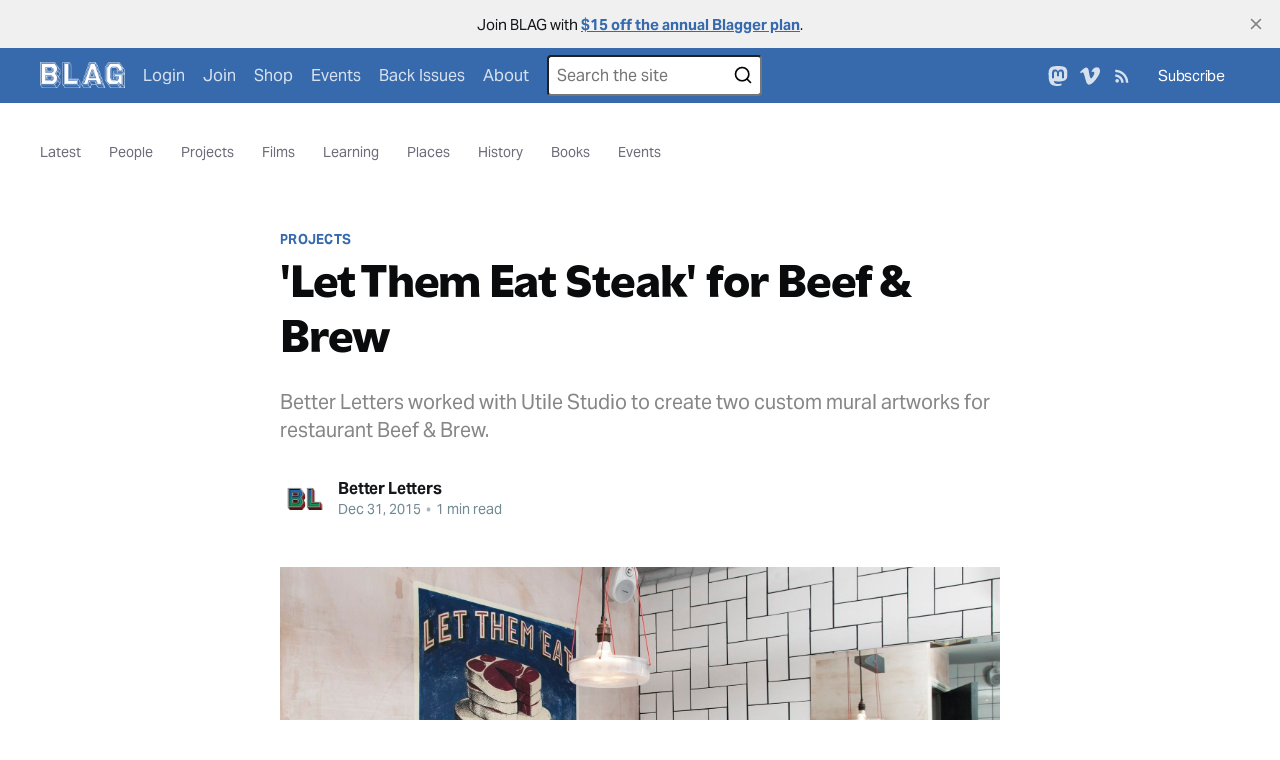

--- FILE ---
content_type: text/html; charset=utf-8
request_url: https://bl.ag/artwork-for-beef-brew/
body_size: 7638
content:
<!DOCTYPE html>
<html lang="en">
<head>

    <title>&#x27;Let Them Eat Steak&#x27; for Beef &amp; Brew</title>
    <meta charset="utf-8" />
    <meta http-equiv="X-UA-Compatible" content="IE=edge" />
    <meta name="HandheldFriendly" content="True" />
    <meta name="viewport" content="width=device-width, initial-scale=1.0" />

    <style>
        :root {
            --button-bg-color: #376aad;
            --button-text-color: #fff;
        }
    </style>

    <link rel="stylesheet" type="text/css" href="https://bl.ag/assets/built/screen.css?v=84d9d49785" />

    <link href="https://cloud.typenetwork.com/projects/6445/fontface.css/" rel="stylesheet" type="text/css">

    <meta name="description" content="Better Letters worked with Utile Studio to create two custom mural artworks for restaurant Beef &amp; Brew.">
    <link rel="icon" href="https://bl.ag/content/images/size/w256h256/2026/01/BLAG_Issue_8_Favicon.png" type="image/png">
    <link rel="canonical" href="https://bl.ag/artwork-for-beef-brew/">
    <meta name="referrer" content="no-referrer-when-downgrade">
    
    <meta property="og:site_name" content="BLAG Magazine: Adventures in Sign Painting Craft, Community &amp; Culture">
    <meta property="og:type" content="article">
    <meta property="og:title" content="&#x27;Let Them Eat Steak&#x27; for Beef &amp; Brew">
    <meta property="og:description" content="Custom murals from Better Letters and Utile Studio.">
    <meta property="og:url" content="https://bl.ag/artwork-for-beef-brew/">
    <meta property="og:image" content="https://bl.ag/content/images/size/w1200/2022/01/Beef-and-Brew-AJ-Levy-Feature.jpg">
    <meta property="article:published_time" content="2015-12-31T11:19:28.000Z">
    <meta property="article:modified_time" content="2023-12-14T22:54:49.000Z">
    <meta property="article:tag" content="Projects">
    
    <meta name="twitter:card" content="summary_large_image">
    <meta name="twitter:title" content="&#x27;Let Them Eat Steak&#x27; for Beef &amp; Brew">
    <meta name="twitter:description" content="Better Letters worked with Utile Studio to create two custom mural artworks for restaurant Beef &amp; Brew.">
    <meta name="twitter:url" content="https://bl.ag/artwork-for-beef-brew/">
    <meta name="twitter:image" content="https://bl.ag/content/images/size/w1200/2022/01/Beef-and-Brew-AJ-Levy-Feature-1.jpg">
    <meta name="twitter:label1" content="Written by">
    <meta name="twitter:data1" content="Better Letters">
    <meta name="twitter:label2" content="Filed under">
    <meta name="twitter:data2" content="Projects">
    <meta property="og:image:width" content="1200">
    <meta property="og:image:height" content="796">
    
    <script type="application/ld+json">
{
    "@context": "https://schema.org",
    "@type": "Article",
    "publisher": {
        "@type": "Organization",
        "name": "BLAG Magazine: Adventures in Sign Painting Craft, Community &amp; Culture",
        "url": "https://bl.ag/",
        "logo": {
            "@type": "ImageObject",
            "url": "https://bl.ag/content/images/2025/01/Blag_Logo_White_Transparent--72DPI-.png"
        }
    },
    "author": {
        "@type": "Person",
        "name": "Better Letters",
        "image": {
            "@type": "ImageObject",
            "url": "https://bl.ag/content/images/size/w1200/2026/01/BLAG_Issue_8_Social_Profile_Pic_01.png",
            "width": 1200,
            "height": 1200
        },
        "url": "https://bl.ag/author/betterletters/",
        "sameAs": [
            "https://samroberts.co.uk",
            "https://typo.social/@blag"
        ]
    },
    "headline": "&#x27;Let Them Eat Steak&#x27; for Beef &amp; Brew",
    "url": "https://bl.ag/artwork-for-beef-brew/",
    "datePublished": "2015-12-31T11:19:28.000Z",
    "dateModified": "2023-12-14T22:54:49.000Z",
    "image": {
        "@type": "ImageObject",
        "url": "https://bl.ag/content/images/size/w1200/wp-content/uploads/2015/12/Beef-and-Brew-AJ-Levy-Feature.jpg",
        "width": 1200,
        "height": 796
    },
    "keywords": "Projects",
    "description": "Better Letters worked with Utile Studio to create two custom mural artworks for restaurant Beef &amp; Brew.",
    "mainEntityOfPage": "https://bl.ag/artwork-for-beef-brew/"
}
    </script>

    <meta name="generator" content="Ghost 6.16">
    <link rel="alternate" type="application/rss+xml" title="BLAG Magazine: Adventures in Sign Painting Craft, Community &amp; Culture" href="https://bl.ag/rss/">
    <script defer src="https://cdn.jsdelivr.net/ghost/portal@~2.58/umd/portal.min.js" data-i18n="true" data-ghost="https://bl.ag/" data-key="6e2515afc7de9e457cc6093882" data-api="https://betterletters.ghost.io/ghost/api/content/" data-locale="en" crossorigin="anonymous"></script><style id="gh-members-styles">.gh-post-upgrade-cta-content,
.gh-post-upgrade-cta {
    display: flex;
    flex-direction: column;
    align-items: center;
    font-family: -apple-system, BlinkMacSystemFont, 'Segoe UI', Roboto, Oxygen, Ubuntu, Cantarell, 'Open Sans', 'Helvetica Neue', sans-serif;
    text-align: center;
    width: 100%;
    color: #ffffff;
    font-size: 16px;
}

.gh-post-upgrade-cta-content {
    border-radius: 8px;
    padding: 40px 4vw;
}

.gh-post-upgrade-cta h2 {
    color: #ffffff;
    font-size: 28px;
    letter-spacing: -0.2px;
    margin: 0;
    padding: 0;
}

.gh-post-upgrade-cta p {
    margin: 20px 0 0;
    padding: 0;
}

.gh-post-upgrade-cta small {
    font-size: 16px;
    letter-spacing: -0.2px;
}

.gh-post-upgrade-cta a {
    color: #ffffff;
    cursor: pointer;
    font-weight: 500;
    box-shadow: none;
    text-decoration: underline;
}

.gh-post-upgrade-cta a:hover {
    color: #ffffff;
    opacity: 0.8;
    box-shadow: none;
    text-decoration: underline;
}

.gh-post-upgrade-cta a.gh-btn {
    display: block;
    background: #ffffff;
    text-decoration: none;
    margin: 28px 0 0;
    padding: 8px 18px;
    border-radius: 4px;
    font-size: 16px;
    font-weight: 600;
}

.gh-post-upgrade-cta a.gh-btn:hover {
    opacity: 0.92;
}</style><script async src="https://js.stripe.com/v3/"></script>
    <script defer src="https://cdn.jsdelivr.net/ghost/sodo-search@~1.8/umd/sodo-search.min.js" data-key="6e2515afc7de9e457cc6093882" data-styles="https://cdn.jsdelivr.net/ghost/sodo-search@~1.8/umd/main.css" data-sodo-search="https://betterletters.ghost.io/" data-locale="en" crossorigin="anonymous"></script>
    <script defer src="https://cdn.jsdelivr.net/ghost/announcement-bar@~1.1/umd/announcement-bar.min.js" data-announcement-bar="https://bl.ag/" data-api-url="https://bl.ag/members/api/announcement/" crossorigin="anonymous"></script>
    <link href="https://bl.ag/webmentions/receive/" rel="webmention">
    <script defer src="/public/cards.min.js?v=84d9d49785"></script>
    <link rel="stylesheet" type="text/css" href="/public/cards.min.css?v=84d9d49785">
    <script defer src="/public/comment-counts.min.js?v=84d9d49785" data-ghost-comments-counts-api="https://bl.ag/members/api/comments/counts/"></script>
    <script defer src="/public/member-attribution.min.js?v=84d9d49785"></script>
    <script defer src="/public/ghost-stats.min.js?v=84d9d49785" data-stringify-payload="false" data-datasource="analytics_events" data-storage="localStorage" data-host="https://bl.ag/.ghost/analytics/api/v1/page_hit"  tb_site_uuid="24aaa208-ebb0-4f83-bc52-1f4f253367c8" tb_post_uuid="2597a410-ad43-476d-a173-41188545a98a" tb_post_type="post" tb_member_uuid="undefined" tb_member_status="undefined"></script><style>:root {--ghost-accent-color: #376aad;}</style>
    <a rel="me" href="https://mastodon.social/@betterletters"></a>
<a rel="me" href="https://typo.social/@blag"></a>
<link href="https://typo.social/@blag" rel="me">
<script data-goatcounter="https://blag.goatcounter.com/count"
        async src="//gc.zgo.at/count.js"></script>

<style>

input#topsearch { color: black; }

@media (min-width: 1100px) {
  #topsearch-form button[type="submit"] {
     color: black;
   }
}
 
.site-footer {
   background:#376aad;
}
 
</style>

</head>
<body class="post-template tag-projects has-custom-title-font has-custom-body-font ">
<div class="viewport">

    <header id="gh-head" class="gh-head">
        <nav class="gh-head-inner inner gh-container">

            <div class="gh-head-brand">
                <a class="gh-head-logo" href="https://bl.ag">
                        <img src="https://bl.ag/content/images/2025/01/Blag_Logo_White_Transparent--72DPI-.png" alt="BLAG Magazine: Adventures in Sign Painting Craft, Community &amp; Culture" />
                </a>
                <a class="gh-burger" role="button">
                    <div class="gh-burger-box">
                        <div class="gh-burger-inner"></div>
                    </div>
                </a>
            </div>
            <div class="gh-head-menu">
                <ul class="nav">
    <li class="nav-login"><a href="https://bl.ag/#/portal/signin">Login</a></li>
    <li class="nav-join"><a href="https://bl.ag/#/portal/signup">Join</a></li>
    <li class="nav-shop"><a href="https://shop.bl.ag">Shop</a></li>
    <li class="nav-events"><a href="https://bl.ag/events/">Events</a></li>
    <li class="nav-back-issues"><a href="https://bl.ag/blag-better-letters-magazine-back-issues/">Back Issues</a></li>
    <li class="nav-about"><a href="https://bl.ag/about/">About</a></li>
</ul>

                                <form id="topsearch-form" >
              <div class="search-wrapper"><input type="text" id="topsearch" placeholder="Search the site"></div><button type="submit"><svg xmlns="http://www.w3.org/2000/svg" width="24" height="24" viewBox="0 0 24 24" fill="none" stroke="currentColor" stroke-width="2" stroke-linecap="round" stroke-linejoin="round" class="feather feather-search"><circle cx="11" cy="11" r="8"></circle><line x1="21" y1="21" x2="16.65" y2="16.65"></line></svg></button>
              </form>
<style>
#topsearch-form {
    display: flex;
    flex-direction:row;
    align-items: center;
    margin-right: var(--space-24);
    position: relative;
}
  #topsearch-form button {
    background: none;
    border: none;
  }
  #topsearch-form svg {
    height: 20px;
    width: 20px;
    margin-bottom: 2px;
    margin-left: -5rem;
  }
  #topsearch-form input {
    margin-bottom: 0px;
    padding: 8px;
    border-radius: 4px;

  }
 @media (max-width: 1099px) and (min-width: 901px) {
    #topsearch-form input {
        display: none;
    }
    #topsearch-form svg {
        margin-left: 0;
    }
 }
@media (max-width:900px) {
    #topsearch-form svg {
        display: none;
    }
    #topsearch-form input {
        text-align: center;
    }
}

</style>
<script>
  document.querySelector('#topsearch-form').addEventListener('submit', (e) => {
    e.preventDefault() 
    window.location.href = "/search/?query=" + encodeURIComponent(document.getElementById('topsearch').value)
  })
</script>                
            </div>
            <div class="gh-head-actions">
                  
                <div class="gh-social">
        <a class="gh-social-mastodon" href="https://typo.social/@blag" title="mastodon" target="_blank" rel="noopener"><svg role="img" xmlns="http://www.w3.org/2000/svg" viewBox="0 0 16 16"><title>Mastodon</title><path d="M11.19 12.195c2.016-.24 3.77-1.475 3.99-2.603.348-1.778.32-4.339.32-4.339 0-3.47-2.286-4.488-2.286-4.488C12.062.238 10.083.017 8.027 0h-.05C5.92.017 3.942.238 2.79.765c0 0-2.285 1.017-2.285 4.488l-.002.662c-.004.64-.007 1.35.011 2.091.083 3.394.626 6.74 3.78 7.57 1.454.383 2.703.463 3.709.408 1.823-.1 2.847-.647 2.847-.647l-.06-1.317s-1.303.41-2.767.36c-1.45-.05-2.98-.156-3.215-1.928a4 4 0 0 1-.033-.496s1.424.346 3.228.428c1.103.05 2.137-.064 3.188-.189zm1.613-2.47H11.13v-4.08c0-.859-.364-1.295-1.091-1.295-.804 0-1.207.517-1.207 1.541v2.233H7.168V5.89c0-1.024-.403-1.541-1.207-1.541-.727 0-1.091.436-1.091 1.296v4.079H3.197V5.522q0-1.288.66-2.046c.456-.505 1.052-.764 1.793-.764.856 0 1.504.328 1.933.983L8 4.39l.417-.695c.429-.655 1.077-.983 1.934-.983.74 0 1.336.259 1.791.764q.662.757.661 2.046z"/></svg></a>
        <a class="gh-social-vimeo" href="https://vimeo.com/groups/betterletters" title="Vimeo" target="_blank" rel="noopener"><svg role="img" viewBox="0 0 24 24" xmlns="http://www.w3.org/2000/svg"><title>Vimeo</title><path d="M23.9765 6.4168c-.105 2.338-1.739 5.5429-4.894 9.6088-3.2679 4.247-6.0258 6.3699-8.2898 6.3699-1.409 0-2.578-1.294-3.553-3.881l-1.9179-7.1138c-.719-2.584-1.488-3.878-2.312-3.878-.179 0-.806.378-1.8809 1.132l-1.129-1.457a315.06 315.06 0 003.501-3.1279c1.579-1.368 2.765-2.085 3.5539-2.159 1.867-.18 3.016 1.1 3.447 3.838.465 2.953.789 4.789.971 5.5069.5389 2.45 1.1309 3.674 1.7759 3.674.502 0 1.256-.796 2.265-2.385 1.004-1.589 1.54-2.797 1.612-3.628.144-1.371-.395-2.061-1.614-2.061-.574 0-1.167.121-1.777.391 1.186-3.8679 3.434-5.7568 6.7619-5.6368 2.4729.06 3.6279 1.664 3.4929 4.7969z"/></svg></a>

    
    <a class="gh-social-rss" href="https://bl.ag/rss/" title="RSS" target="_blank" rel="noopener"><svg xmlns="http://www.w3.org/2000/svg" viewBox="0 0 24 24"><circle cx="6.18" cy="17.82" r="2.18"/><path d="M4 4.44v2.83c7.03 0 12.73 5.7 12.73 12.73h2.83c0-8.59-6.97-15.56-15.56-15.56zm0 5.66v2.83c3.9 0 7.07 3.17 7.07 7.07h2.83c0-5.47-4.43-9.9-9.9-9.9z"/></svg>
</a>
</div>
                    <a class="gh-head-button" href="#/portal/signup" data-portal="signup">Subscribe</a>
            </div>
        </nav>
    </header>

        <div class="gh-nav">
    <nav class="gh-nav-inner inner gh-container">

        <button class="gh-nav-btn gh-nav-btn-left gh-nav-btn-hidden" title="Scroll left" aria-label="Scroll left">
            <svg xmlns="http://www.w3.org/2000/svg" focusable="false" aria-hidden="true" fill="none" viewBox="0 0 24 24" stroke="currentColor">
  <path stroke-linecap="round" stroke-linejoin="round" stroke-width="2" d="M15 19l-7-7 7-7" />
</svg>        </button>

        <ol class="gh-nav-list">
            <li class="gh-nav-item">
<a class="gh-nav-link" href="https://bl.ag/">                    Latest
</a>            </li>

                        <li class="gh-nav-item">
<a class="gh-nav-link" href="/tag/people/">                                People
</a>                        </li>
                        <li class="gh-nav-item">
<a class="gh-nav-link" href="/tag/projects/">                                Projects
</a>                        </li>
                        <li class="gh-nav-item">
<a class="gh-nav-link" href="/tag/films/">                                Films
</a>                        </li>
                        <li class="gh-nav-item">
<a class="gh-nav-link" href="/tag/learning/">                                Learning
</a>                        </li>
                        <li class="gh-nav-item">
<a class="gh-nav-link" href="/tag/places/">                                Places
</a>                        </li>
                        <li class="gh-nav-item">
<a class="gh-nav-link" href="/tag/history/">                                History
</a>                        </li>
                        <li class="gh-nav-item">
<a class="gh-nav-link" href="/tag/books/">                                Books
</a>                        </li>
                        <li class="gh-nav-item">
<a class="gh-nav-link" href="/tag/events/">                                Events
</a>                        </li>

        </ol>

        <button class="gh-nav-btn gh-nav-btn-right gh-nav-btn-hidden" title="Scroll right" aria-label="Scroll right">
            <svg xmlns="http://www.w3.org/2000/svg" focusable="false" aria-hidden="true" fill="none" viewBox="0 0 24 24" stroke="currentColor">
  <path stroke-linecap="round" stroke-linejoin="round" stroke-width="2" d="M9 5l7 7-7 7" />
</svg>        </button>
    </nav>
</div>
    <div class="site-content">
        



<main id="site-main" class="site-main">
    <article class="article post tag-projects image-small">

        <header class="article-header gh-canvas">

            <section class="article-tag">
                <a href="https://bl.ag/tag/projects/">Projects</a>
            </section>

            <h1 class="article-title">&#x27;Let Them Eat Steak&#x27; for Beef &amp; Brew</h1>

            <p class="article-excerpt">Better Letters worked with Utile Studio to create two custom mural artworks for restaurant Beef &amp; Brew.</p>

            <div class="article-byline">
                <section class="article-byline-content">
                    <ul class="author-list">
                        <li class="author-list-item">
                            <a href="/author/betterletters/" class="author-avatar">
                                <img class="author-profile-image" src="/content/images/size/w100/2026/01/BLAG_Issue_8_Social_Profile_Pic_01.png" alt="Better Letters" />
                            </a>
                        </li>
                    </ul>
                    <div class="article-byline-meta">
                        <h4 class="author-name"><a href="/author/betterletters/">Better Letters</a></h4>
                        <div class="byline-meta-content">
                            <time class="byline-meta-date" datetime="2015-12-31">Dec 31, 2015</time>
                            <span class="byline-reading-time"><span class="bull">&bull;</span> 1 min read</span>
                        </div>
                    </div>
                </section>
            </div>

            <figure class="article-image">
                <img
                    srcset="/content/images/size/w300/wp-content/uploads/2015/12/Beef-and-Brew-AJ-Levy-Feature.jpg 300w,
                            /content/images/size/w600/wp-content/uploads/2015/12/Beef-and-Brew-AJ-Levy-Feature.jpg 600w,
                            /content/images/size/w1000/wp-content/uploads/2015/12/Beef-and-Brew-AJ-Levy-Feature.jpg 1000w,
                            /content/images/size/w2000/wp-content/uploads/2015/12/Beef-and-Brew-AJ-Levy-Feature.jpg 2000w"
                    sizes="(min-width: 1400px) 1400px, 92vw"
                    src="/content/images/size/w2000/wp-content/uploads/2015/12/Beef-and-Brew-AJ-Levy-Feature.jpg"
                    alt="&#x27;Let Them Eat Steak&#x27; for Beef &amp; Brew"
                />
            </figure>
        </header>

        <section class="gh-content gh-canvas">
            <p>Beef &amp; Brew is a new restaurant in London’s Kentish Town, offering delicious cuts and craft beers at more affordable prices than the majority of steak diners. They commissioned Better Letters to create some wall pieces as part of their interior design. These included an original artwork, featuring a ‘steak cake’, a play on the infamous ‘<a href="https://en.wikipedia.org/wiki/Let_them_eat_cake?ref=bl.ag">Let them eat cake</a>‘ line. This, and a beef cuts piece, were then painted on the plaster walls with a ‘ghosted’ appearance.</p><figure class="kg-card kg-image-card kg-card-hascaption"><img src="https://bl.ag/content/images/wp-content/uploads/2017/01/Beef-and-Brew-AJ-Levy-3.jpg" class="kg-image" alt="The ‘steak cake’ at Beef &amp; Brew" loading="lazy"><figcaption>The ‘steak cake’ at Beef &amp; Brew.</figcaption></figure><figure class="kg-card kg-image-card kg-card-hascaption"><img src="https://bl.ag/content/images/wp-content/uploads/2017/01/Beef-and-Brew-AJ-Levy-6.jpg" class="kg-image" alt="The ‘steak cake’ in context at Beef &amp; Brew" loading="lazy"><figcaption>The ‘steak cake’ in context at Beef &amp; Brew.</figcaption></figure><div class="kg-card kg-callout-card kg-callout-card-accent"><div class="kg-callout-text">New to BLAG (Better letters Magazine) and enjoying this article?<a href="https://bl.ag/#/portal/signup"> Sign up now for a free subscription</a> to unlock even more sign painting resources and the latest news.</div></div><figure class="kg-card kg-image-card kg-card-hascaption"><img src="https://bl.ag/content/images/wp-content/uploads/2017/01/Beef-and-Brew-AJ-Levy-2.jpg" class="kg-image" alt="Cow cuts at Beef &amp; Brew" loading="lazy"><figcaption>Cow cuts at Beef &amp; Brew.</figcaption></figure><figure class="kg-card kg-image-card kg-card-hascaption"><img src="https://bl.ag/content/images/wp-content/uploads/2017/01/Beef-and-Brew-AJ-Levy-1.jpg" class="kg-image" alt="Cow cuts at Beef &amp; Brew" loading="lazy"><figcaption>Cow cuts at Beef &amp; Brew.</figcaption></figure><p>The work was carried out by Harry Fieber of <a href="https://utile.studio/?ref=bl.ag">Utile Studio</a>, inspired by the brief from Beef &amp; Brew’s Daniel Nathan, with the vision of interior designer <a href="https://www.ashleyscarborough.com/?ref=bl.ag">Ashley Scarborough</a>. Photography by <a href="http://ajlevy.co.uk/?ref=bl.ag">A.J. Levy</a>.</p>
        </section>

        <section class="article-comments gh-canvas">
            
        <script defer src="https://cdn.jsdelivr.net/ghost/comments-ui@~1.3/umd/comments-ui.min.js" data-locale="en" data-ghost-comments="https://bl.ag/" data-api="https://betterletters.ghost.io/ghost/api/content/" data-admin="https://betterletters.ghost.io/ghost/" data-key="6e2515afc7de9e457cc6093882" data-title="null" data-count="true" data-post-id="61d72df177b626003b3a5a3f" data-color-scheme="auto" data-avatar-saturation="60" data-accent-color="#376aad" data-comments-enabled="all" data-publication="BLAG Magazine: Adventures in Sign Painting Craft, Community & Culture" crossorigin="anonymous"></script>
    
        </section>

    </article>
</main>


    <section class="footer-cta ">
        <div class="inner">
            <h2>Sign up for more like this.</h2>
            <a class="footer-cta-button" href="#/portal" data-portal>
                <div class="footer-cta-input">Enter your email</div>
                <span>Subscribe</span>
            </a>
        </div>
    </section>



<aside class="read-more-wrap">
    <div class="read-more inner">


                    
<article id="69776bcc26cf7d00010b01e2" class="post-card post ">

    <a class="post-card-image-link" href="/the-blag-08-digital-companion/">
        <img class="post-card-image"
            srcset="/content/images/size/w300/2026/01/Russ-Thomas-1.jpg 300w,
                    /content/images/size/w600/2026/01/Russ-Thomas-1.jpg 600w,
                    /content/images/size/w1000/2026/01/Russ-Thomas-1.jpg 1000w,
                    /content/images/size/w2000/2026/01/Russ-Thomas-1.jpg 2000w"
            sizes="(max-width: 1000px) 400px, 800px"
            src="/content/images/size/w600/2026/01/Russ-Thomas-1.jpg"
            alt="Curved side panel from a Waltzer fairground ride, lettered and flamboyantly decorated in bright colours and metal leaf."
            loading="lazy"
        />
    </a>

    <div class="post-card-content">

        <a class="post-card-content-link" href="/the-blag-08-digital-companion/">
            <header class="post-card-header">
                <h2 class="post-card-title">The BLAG 08 Digital Companion</h2>
            </header>
            <div class="post-card-excerpt">
                <p>Bonus content from the adventures in sign painting in Issue 08 of BLAG (Better Letters Magazine).</p>
            </div>
        </a>

        <footer class="post-card-meta">
            <ul class="author-list">
                <li class="author-list-item">
                    <a href="/author/betterletters/" class="static-avatar">
                        <img class="author-profile-image" src="/content/images/size/w100/2026/01/BLAG_Issue_8_Social_Profile_Pic_01.png" alt="Better Letters" loading="lazy" />
                    </a>
                </li>
            </ul>
            <div class="post-card-byline-content">
                <span><a href="/author/betterletters/">Better Letters</a></span>
                <span class="post-card-byline-date"><time datetime="2026-01-29">Jan 29, 2026</time> <span class="bull">&bull;</span> 13 min read</span>
            </div>
        </footer>

    </div>

</article>
                    
<article id="696f9159f770230001a54e6a" class="post-card post ">

    <a class="post-card-image-link" href="/whats-inside-issue-08-of-blag-better-letters-magazine/">
        <img class="post-card-image"
            srcset="/content/images/size/w300/2026/01/BLAG08-00-Photo-Cover-Poster-Crop.jpg 300w,
                    /content/images/size/w600/2026/01/BLAG08-00-Photo-Cover-Poster-Crop.jpg 600w,
                    /content/images/size/w1000/2026/01/BLAG08-00-Photo-Cover-Poster-Crop.jpg 1000w,
                    /content/images/size/w2000/2026/01/BLAG08-00-Photo-Cover-Poster-Crop.jpg 2000w"
            sizes="(max-width: 1000px) 400px, 800px"
            src="/content/images/size/w600/2026/01/BLAG08-00-Photo-Cover-Poster-Crop.jpg"
            alt="Magazine cover with a person painting flamboyant lettering under the masthead. It’s set on a poster of the same lettering."
            loading="lazy"
        />
    </a>

    <div class="post-card-content">

        <a class="post-card-content-link" href="/whats-inside-issue-08-of-blag-better-letters-magazine/">
            <header class="post-card-header">
                <h2 class="post-card-title">What’s Inside Issue 08 of BLAG (Better Letters Magazine)?</h2>
            </header>
            <div class="post-card-excerpt">
                <p>Between the covers of the worldwide adventures in sign painting from Issue 08 of BLAG.</p>
            </div>
        </a>

        <footer class="post-card-meta">
            <ul class="author-list">
                <li class="author-list-item">
                    <a href="/author/betterletters/" class="static-avatar">
                        <img class="author-profile-image" src="/content/images/size/w100/2026/01/BLAG_Issue_8_Social_Profile_Pic_01.png" alt="Better Letters" loading="lazy" />
                    </a>
                </li>
            </ul>
            <div class="post-card-byline-content">
                <span><a href="/author/betterletters/">Better Letters</a></span>
                <span class="post-card-byline-date"><time datetime="2026-01-22">Jan 22, 2026</time> <span class="bull">&bull;</span> 7 min read</span>
            </div>
        </footer>

    </div>

</article>
                    
<article id="6963ba8d98a9550001ddb467" class="post-card post ">

    <a class="post-card-image-link" href="/joe-farrugia-keeping-maltas-tberfil-artform-on-the-road/">
        <img class="post-card-image"
            srcset="/content/images/size/w300/2026/01/Tberfil-Joe-Farrugia-Feature.jpg 300w,
                    /content/images/size/w600/2026/01/Tberfil-Joe-Farrugia-Feature.jpg 600w,
                    /content/images/size/w1000/2026/01/Tberfil-Joe-Farrugia-Feature.jpg 1000w,
                    /content/images/size/w2000/2026/01/Tberfil-Joe-Farrugia-Feature.jpg 2000w"
            sizes="(max-width: 1000px) 400px, 800px"
            src="/content/images/size/w600/2026/01/Tberfil-Joe-Farrugia-Feature.jpg"
            alt="Joe Farrugia: Keeping Malta’s ‘Tberfil’ Artform on the Road"
            loading="lazy"
        />
    </a>

    <div class="post-card-content">

        <a class="post-card-content-link" href="/joe-farrugia-keeping-maltas-tberfil-artform-on-the-road/">
            <header class="post-card-header">
                <h2 class="post-card-title">Joe Farrugia: Keeping Malta’s ‘Tberfil’ Artform on the Road</h2>
            </header>
            <div class="post-card-excerpt">
                <p>Meet the last Maltese painter applying the Tberfil decorative style to vehicles of all kinds.</p>
            </div>
        </a>

        <footer class="post-card-meta">
            <ul class="author-list">
                <li class="author-list-item">
                    <a href="/author/betterletters/" class="static-avatar">
                        <img class="author-profile-image" src="/content/images/size/w100/2026/01/BLAG_Issue_8_Social_Profile_Pic_01.png" alt="Better Letters" loading="lazy" />
                    </a>
                </li>
            </ul>
            <div class="post-card-byline-content">
                <span><a href="/author/betterletters/">Better Letters</a></span>
                <span class="post-card-byline-date"><time datetime="2026-01-15">Jan 15, 2026</time> <span class="bull">&bull;</span> 8 min read</span>
            </div>
        </footer>

    </div>

</article>

    </div>
</aside>


    </div>

    <footer class="site-footer outer">
        <div class="inner">
            <section class="copyright"><a href="https://bl.ag">BLAG Magazine: Adventures in Sign Painting Craft, Community &amp; Culture</a> &copy; 2026</section>
            <nav class="site-footer-nav">
                <ul class="nav">
    <li class="nav-login"><a href="https://bl.ag/#/portal/signin">Login</a></li>
    <li class="nav-account"><a href="https://bl.ag/#/portal/account">Account</a></li>
    <li class="nav-address-change"><a href="https://bl.ag/address/">Address Change</a></li>
    <li class="nav-privacy"><a href="https://bl.ag/privacy/">Privacy</a></li>
    <li class="nav-contact"><a href="https://bl.ag/contact/">Contact</a></li>
    <li class="nav-rss"><a href="https://bl.ag/rss/">RSS</a></li>
    <li class="nav-tip"><a href="https://bl.ag/tip/">Tip</a></li>
</ul>

            </nav>

            <div class="gh-social">
        <a class="gh-social-mastodon" href="https://typo.social/@blag" title="mastodon" target="_blank" rel="noopener"><svg role="img" xmlns="http://www.w3.org/2000/svg" viewBox="0 0 16 16"><title>Mastodon</title><path d="M11.19 12.195c2.016-.24 3.77-1.475 3.99-2.603.348-1.778.32-4.339.32-4.339 0-3.47-2.286-4.488-2.286-4.488C12.062.238 10.083.017 8.027 0h-.05C5.92.017 3.942.238 2.79.765c0 0-2.285 1.017-2.285 4.488l-.002.662c-.004.64-.007 1.35.011 2.091.083 3.394.626 6.74 3.78 7.57 1.454.383 2.703.463 3.709.408 1.823-.1 2.847-.647 2.847-.647l-.06-1.317s-1.303.41-2.767.36c-1.45-.05-2.98-.156-3.215-1.928a4 4 0 0 1-.033-.496s1.424.346 3.228.428c1.103.05 2.137-.064 3.188-.189zm1.613-2.47H11.13v-4.08c0-.859-.364-1.295-1.091-1.295-.804 0-1.207.517-1.207 1.541v2.233H7.168V5.89c0-1.024-.403-1.541-1.207-1.541-.727 0-1.091.436-1.091 1.296v4.079H3.197V5.522q0-1.288.66-2.046c.456-.505 1.052-.764 1.793-.764.856 0 1.504.328 1.933.983L8 4.39l.417-.695c.429-.655 1.077-.983 1.934-.983.74 0 1.336.259 1.791.764q.662.757.661 2.046z"/></svg></a>
        <a class="gh-social-vimeo" href="https://vimeo.com/groups/betterletters" title="Vimeo" target="_blank" rel="noopener"><svg role="img" viewBox="0 0 24 24" xmlns="http://www.w3.org/2000/svg"><title>Vimeo</title><path d="M23.9765 6.4168c-.105 2.338-1.739 5.5429-4.894 9.6088-3.2679 4.247-6.0258 6.3699-8.2898 6.3699-1.409 0-2.578-1.294-3.553-3.881l-1.9179-7.1138c-.719-2.584-1.488-3.878-2.312-3.878-.179 0-.806.378-1.8809 1.132l-1.129-1.457a315.06 315.06 0 003.501-3.1279c1.579-1.368 2.765-2.085 3.5539-2.159 1.867-.18 3.016 1.1 3.447 3.838.465 2.953.789 4.789.971 5.5069.5389 2.45 1.1309 3.674 1.7759 3.674.502 0 1.256-.796 2.265-2.385 1.004-1.589 1.54-2.797 1.612-3.628.144-1.371-.395-2.061-1.614-2.061-.574 0-1.167.121-1.777.391 1.186-3.8679 3.434-5.7568 6.7619-5.6368 2.4729.06 3.6279 1.664 3.4929 4.7969z"/></svg></a>

    
    <a class="gh-social-rss" href="https://bl.ag/rss/" title="RSS" target="_blank" rel="noopener"><svg xmlns="http://www.w3.org/2000/svg" viewBox="0 0 24 24"><circle cx="6.18" cy="17.82" r="2.18"/><path d="M4 4.44v2.83c7.03 0 12.73 5.7 12.73 12.73h2.83c0-8.59-6.97-15.56-15.56-15.56zm0 5.66v2.83c3.9 0 7.07 3.17 7.07 7.07h2.83c0-5.47-4.43-9.9-9.9-9.9z"/></svg>
</a>
</div>        </div>
    </footer>

</div>


<script>
    window.IS_HOME = false;
    window.CONFIG_POSTS_PER_PAGE = Number("18");
    window.CUSTOM_FEED_LAYOUT = "Simple grid";
</script>
<script
    src="https://code.jquery.com/jquery-3.5.1.min.js"
    integrity="sha256-9/aliU8dGd2tb6OSsuzixeV4y/faTqgFtohetphbbj0="
    crossorigin="anonymous">
</script>
<script src="https://bl.ag/assets/built/casper.js?v=84d9d49785"></script>
<script>
$(document).ready(function () {
    // Mobile Menu Trigger
    $('.gh-burger').click(function () {
        $('body').toggleClass('gh-head-open');
    });
    // FitVids - Makes video embeds responsive
    $(".gh-content").fitVids();
});
</script>

<script src="https://cdn.jsdelivr.net/gh/gmfmi/searchinghost-easy@latest/dist/searchinghost-easy-backpack.js"></script>
<script>
    new SearchinGhostEasy({
        contentApiKey: '5742d02f30e6e97e824f25e74e'
    });
</script>

</body>
</html>


--- FILE ---
content_type: text/css
request_url: https://cloud.typenetwork.com/projects/6445/fontface.css/
body_size: 274
content:
/* This CSS resource incorporates links to font software which is the
   valuable copyrighted property of Type Network, Inc. and/or their
   suppliers. You may not attempt to copy, install, redistribute,
   convert, modify or reverse engineer this font software. Please
   contact Type Network with any questions: www.typenetwork.com */

  
@font-face {
font-family: "Utile Disp Reg";
font-weight: normal; 
font-style: normal; 
font-display: swap; 


src: url("//fastly-cloud.typenetwork.com/projects/6445/19fe_vdef_emp_7bf0.woff2?ddc0ee1b29f22d0bf691ca97fc73962a4cad3c8e") format("woff2"),
     url("//fastly-cloud.typenetwork.com/projects/6445/19fe_vdef_emp_7bf0.woff?ddc0ee1b29f22d0bf691ca97fc73962a4cad3c8e") format("woff");

}
		
	 
@font-face {
font-family: "Utile Bla";
font-weight: normal; 
font-style: normal; 
font-display: swap; 


src: url("//fastly-cloud.typenetwork.com/projects/6445/1a04_vdef_emp_7c84.woff2?ddc0ee1b29f22d0bf691ca97fc73962a4cad3c8e") format("woff2"),
     url("//fastly-cloud.typenetwork.com/projects/6445/1a04_vdef_emp_7c84.woff?ddc0ee1b29f22d0bf691ca97fc73962a4cad3c8e") format("woff");

}


--- FILE ---
content_type: application/javascript; charset=UTF-8
request_url: https://bl.ag/assets/built/casper.js?v=84d9d49785
body_size: 1422
content:
!function(n){"use strict";n.fn.fitVids=function(e){var t,i,r={customSelector:null,ignore:null};return document.getElementById("fit-vids-style")||(t=document.head||document.getElementsByTagName("head")[0],(i=document.createElement("div")).innerHTML='<p>x</p><style id="fit-vids-style">.fluid-width-video-container{flex-grow: 1;width:100%;}.fluid-width-video-wrapper{width:100%;position:relative;padding:0;}.fluid-width-video-wrapper iframe,.fluid-width-video-wrapper object,.fluid-width-video-wrapper embed {position:absolute;top:0;left:0;width:100%;height:100%;}</style>',t.appendChild(i.childNodes[1])),e&&n.extend(r,e),this.each(function(){var e=['iframe[src*="player.vimeo.com"]','iframe[src*="youtube.com"]','iframe[src*="youtube-nocookie.com"]','iframe[src*="kickstarter.com"][src*="video.html"]',"object","embed"];r.customSelector&&e.push(r.customSelector);var o=".fitvidsignore";r.ignore&&(o=o+", "+r.ignore);e=n(this).find(e.join(","));(e=(e=e.not("object object")).not(o)).each(function(){var e,t,i=n(this);0<i.parents(o).length||"embed"===this.tagName.toLowerCase()&&i.parent("object").length||i.parent(".fluid-width-video-wrapper").length||(i.css("height")||i.css("width")||!isNaN(i.attr("height"))&&!isNaN(i.attr("width"))||(i.attr("height",9),i.attr("width",16)),e=("object"===this.tagName.toLowerCase()||i.attr("height")&&!isNaN(parseInt(i.attr("height"),10))?parseInt(i.attr("height"),10):i.height())/(isNaN(parseInt(i.attr("width"),10))?i.width():parseInt(i.attr("width"),10)),i.attr("name")||(t="fitvid"+n.fn.fitVids._count,i.attr("name",t),n.fn.fitVids._count++),i.wrap('<div class="fluid-width-video-container"><div class="fluid-width-video-wrapper"></div></div>').parent(".fluid-width-video-wrapper").css("padding-top",100*e+"%"),i.removeAttr("height").removeAttr("width"))})})},n.fn.fitVids._count=0}(window.jQuery||window.Zepto),function(){var e,t=document.querySelector(".gh-nav-list"),i=document.querySelector(".gh-nav-btn-left"),o=document.querySelector(".gh-nav-btn-right"),r="gh-nav-btn-hidden";function n(){t.scrollLeft<=0?i.classList.toggle(r,!0):i.classList.toggle(r,!1),Math.ceil(t.scrollLeft+e.width)>=t.scrollWidth?o.classList.toggle(r,!0):o.classList.toggle(r,!1)}t&&i&&o&&(e=t.getBoundingClientRect(),i.addEventListener("click",function(){t.scrollBy({left:-200,behavior:"smooth"})}),o.addEventListener("click",function(){t.scrollBy({left:200,behavior:"smooth"})}),t.addEventListener("scroll",n),window.addEventListener("resize",function(){e=t.getBoundingClientRect(),n()}),n())}(),function(i,r){var n,s,e,d=1,a=1,l=!1,c=r.querySelector(".post-feed-load-more-btn");function t(){var e,i,o,t;404!==this.status?400<=this.status||(e="Page "+ ++a+" of "+d,(t=r.createElement("span")).setAttribute("class","visually-hidden"),t.setAttribute("role","separator"),t.innerText=e,s.appendChild(t),i=null,t=this.response.querySelectorAll(".post-feed .post-card.post, .js-post-card"),o=r.createDocumentFragment(),t.forEach(function(e,t){e=r.importNode(e,!0);o.appendChild(e),0===t&&(i=e)}),s.querySelectorAll(".post-card-tmp").forEach(function(e){s.removeChild(e)}),s.appendChild(o),i&&setTimeout(()=>{i.setAttribute("tabindex",-1),i.focus(),i.blur(),i.removeAttribute("tabindex")}),l=!1,c.classList.toggle("loading"),(t=this.response.querySelector("link[rel=next]"))?(n.href=t.href,h()):c.remove()):c.remove()}function h(){var e=i.matchMedia("(min-width: 1001px)"),t=s.querySelector(".post-card-large");!l&&t&&e.matches&&i.IS_HOME&&i.CONFIG_POSTS_PER_PAGE%3==0&&"Dynamic grid"===i.CUSTOM_FEED_LAYOUT&&((e=new i.XMLHttpRequest).responseType="document",e.addEventListener("load",function(){var e,t;400<=this.status||0!==(e=this.response.querySelectorAll(".post-feed .post-card.post, .js-post-card")).length&&((t=r.importNode(e[0],!0)).classList.add("post-card-tmp"),s.querySelector("[id='"+t.id+"']")||(s.appendChild(t),1===e.length&&c.remove()))}),e.open("GET",n.href),e.send(null))}c&&((n=r.querySelector("link[rel=next]"))&&(s=r.querySelector(".post-feed, .js-post-feed"))?(1<(d=Number(c.getAttribute("data-total-pages")))&&(e="Page 1 of "+d,s.insertAdjacentHTML("afterbegin","<span class='visually-hidden' role='separator'>"+e+"</span>")),h(),c.addEventListener("click",function(){var e;l||(l=!0,c.classList.toggle("loading"),(e=new i.XMLHttpRequest).responseType="document",e.addEventListener("load",t),e.open("GET",n.href),e.send(null))})):c.remove())}(window,document);
//# sourceMappingURL=casper.js.map